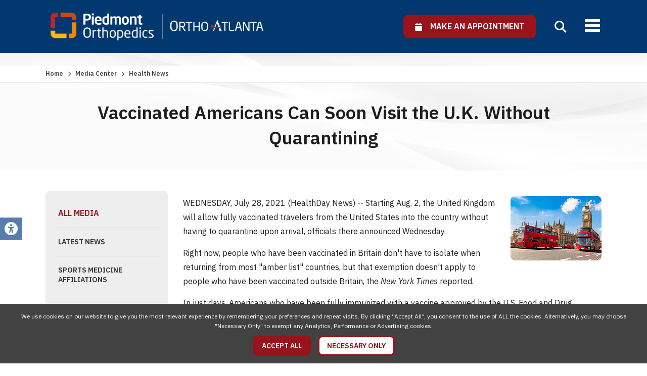

--- FILE ---
content_type: text/html; charset=utf-8
request_url: https://www.orthoatlanta.com/health-news/vaccinated-americans-can-soon-visit-the-uk-without-quarantining
body_size: 8359
content:
<!doctype html>
<html lang="en">
<head>
                    <!-- Meta Data -->
        <meta charset="UTF-8">
        <title>Vaccinated Americans Can Soon Visit the U.K. Without Quarantining Piedmont Orthopedics | OrthoAtlanta</title>
        <meta name="viewport" content="width=device-width, initial-scale=1">
        <meta name="description" content="WEDNESDAY, July 28, 2021 (HealthDay News) -- Starting Aug. 2, the United Kingdom will allow fully vaccinated travelers from the United States into the">
        <meta name="keywords" content="">
        <meta name="csrf-token" content="LhAsgDsTYTsjwBlCRgPQq3F9RiHgGYOnLsvNwyNV" />
                    <link rel="canonical" href="https://www.orthoatlanta.com/health-news/vaccinated-americans-can-soon-visit-the-uk-without-quarantining">
                        <meta property="og:site_name" content="Piedmont Orthopedics | OrthoAtlanta">
                    <meta property="og:title" content="Vaccinated Americans Can Soon Visit the U.K. Without Quarantining Piedmont Orthopedics | OrthoAtlanta" />
            <meta property="og:url" content="https://www.orthoatlanta.com/health-news/vaccinated-americans-can-soon-visit-the-uk-without-quarantining" />
            <meta property="og:type" content="website" />
            <meta property="og:description" content="WEDNESDAY, July 28, 2021 (HealthDay News) -- Starting Aug. 2, the United Kingdom will allow fully vaccinated travelers from the United States into the" />
                            <meta property="og:image" content="https://www.orthoatlanta.com/skins/base/images/structure/logo.png" />
                        <meta name="twitter:card" content="summary" />
            <meta name="twitter:title" content="Vaccinated Americans Can Soon Visit the U.K. Without Quarantining Piedmont Orthopedics | OrthoAtlanta" />
            <meta name="twitter:description" content="WEDNESDAY, July 28, 2021 (HealthDay News) -- Starting Aug. 2, the United Kingdom will allow fully vaccinated travelers from the United States into the" />
            <meta name="twitter:url" content="https://www.orthoatlanta.com/health-news/vaccinated-americans-can-soon-visit-the-uk-without-quarantining" />
                            <meta name="twitter:image" content="https://www.orthoatlanta.com/skins/base/images/structure/logo.png" />
                            <link rel="apple-touch-icon" sizes="180x180" href="/skins/base/images/favicons/apple-touch-icon.png">
        <link rel="icon" type="image/png" sizes="32x32" href="/skins/base/images/favicons/favicon-32x32.png">
        <link rel="icon" type="image/png" sizes="16x16" href="/skins/base/images/favicons/favicon-16x16.png">
        <link rel="manifest" href="/skins/base/images/favicons/site.webmanifest">
        <link rel="mask-icon" href="/skins/base/images/favicons/safari-pinned-tab.svg" color="#5bbad5">
        <link rel="shortcut icon" href="/skins/base/images/favicons/favicon.ico">
        <meta name="msapplication-TileColor" content="#da532c">
        <meta name="msapplication-config" content="/skins/base/images/favicons/browserconfig.xml">
        <meta name="theme-color" content="#ffffff">
        <link rel="preconnect" href="https://fonts.googleapis.com">
        <link rel="preconnect" href="https://fonts.gstatic.com" crossorigin>
        <link href="https://fonts.googleapis.com/css2?family=IBM+Plex+Sans:ital,wght@0,300;0,400;0,500;0,600;0,700;1,300;1,400;1,500;1,600;1,700&display=swap" rel="stylesheet">
        <link rel="stylesheet" href="/skins/base/css/screen.min.css"/>
                <style>
        #header{background: #00386f !important;}
    </style>

    <meta name="robots" content="noindex, nofollow" />
            <!-- Google Tag Manager -->
<script>(function(w,d,s,l,i){w[l]=w[l]||[];w[l].push({'gtm.start':
new Date().getTime(),event:'gtm.js'});var f=d.getElementsByTagName(s)[0],
j=d.createElement(s),dl=l!='dataLayer'?'&l='+l:'';j.async=true;j.src=
'https://www.googletagmanager.com/gtm.js?id='+i+dl;f.parentNode.insertBefore(j,f);
})(window,document,'script','dataLayer','GTM-NGLQLL7');</script>
<!-- End Google Tag Manager -->

<meta name="google-site-verification" content="BPrR-zs8WsCFRSa1vlYFAi-n938Z9D2P3YQK5K7UKBw" />

<meta name="google-site-verification" content="mmmJ8zdvUtIhn_pGrligrlzLq5gnUWFKdgmGKL5dHDQ" />

<script type="text/javascript" src="//script.crazyegg.com/pages/scripts/0079/3021.js" async="async"></script>
    </head>
<body>
            
                <div id="accessibility_tools">
            <a class="open-accessibility-tools"><span class="fa fa-universal-access"></span></a>
            <div class="accessibility-links">
                <h5>Accessibility Tools</h5>
                <a id="font-plus" href="/increase-font-size"><i class="fa fa-search-plus"></i>&nbsp;&nbsp;Text Larger</a>
                <a id="font-minus" href="/decrease-font-size"><span class="fa fa-search-minus"></span>&nbsp;&nbsp;Text Smaller</a>
                <a href="/contrast/high"><span class="fa fa-circle-half-stroke"></span>&nbsp;&nbsp;High Contrast</a>
                <a href="/contrast/grayscale"><span class="fa fa-cloud-moon"></span>&nbsp;&nbsp;Grayscale</a>
                <a href="/disable-animation"><span class="fa fa-circle-pause"></span>&nbsp;&nbsp;Disable Animation</a>
                <a href="/sitemap"><span class="fa fa-sitemap"></span>&nbsp;&nbsp;Sitemap</a>
                <a href="/reset-accessibility"><span class="fa fa-rotate-backward"></span>&nbsp;&nbsp;Reset</a>
                <a href="#" class="close-tb"><span class="icon-li-cross"></span>&nbsp;&nbsp;Close Toolbox</a>
            </div>
        </div>
        <div id="wrapper" >
                    <div id="header">
                <div class="header-top">
    <div class="container">
        <div id="logo"><a href="/"><img src="/skins/base/images/structure/logo-white.webp" alt="OrthoAtlanta | Logo"/></a></div>
        <div class="head-right">
            <div class="apt-select">
            	<a  href="https://orthoatlanta.care.piedmont.org/providers"  rel="nofollow" class="btn alt ilb" target="_blank"><span class="apt-label"><span class="fa fa-calendar"></span>&nbsp;&nbsp;&nbsp;&nbsp;Make An Appointment</span></a>
                <!--<span class="apt-type">
                    <span class="apt-btns">
                        <a href="https://orthoatlanta.care.piedmont.org/providers" class="apt-go apt-new" target="_blank"><span class="hl">New Patient?</span>&nbsp;&nbsp; Click Here &nbsp;&nbsp;<span class="fa fa-chevron-right"></span></a>
                        <a href="https://orthoatlanta.care.piedmont.org/providers" class="apt-go apt-return" target="_blank"><span class="hl">Returning Patient?</span>&nbsp;&nbsp; Welcome Back &nbsp;&nbsp;<span class="fa fa-chevron-right"></span></a>
                    </span>
                </span>-->
            </div>
            <div class="top-links">
                <div class='cms-block'><p>
    <a href="/about-us">About Us</a>&nbsp; /&nbsp; <a href="/about-us/careers">Careers&nbsp;</a> /&nbsp; <a href="/resources-category/patient-portal">Patient Portal&nbsp;</a> /&nbsp; <a href="/resources-category/payments">Online Bill Pay</a>
</p></div>
            </div>
        </div>
        <div class="nav-search">
            <a class="mobile-menu">
                <span class="mline"></span>
                <span class="mline"></span>
                <span class="mline"></span>
            </a>
            <a class="search-icon"><span class="fa fa-search"></span></a>
            <div id="navigation">
                <div class="nav-hold">
    <ul id="nav-menu">
        <li class="mclose"><a><span class="fa fa-close"></span></a></li>
        <li class="m-apt"><a   href="https://orthoatlanta.care.piedmont.org/providers"  class="btn alt" target="_blank"><span class="fa fa-calendar"></span>&nbsp;&nbsp; Make an Appointment</a></li>
        <li class="level_1"><a class="l1-link" href="/providers">Providers</a><div class="subnav"><ul><li class="level_2"><a href="/care-providers/physicians">Physicians</a></li><li class="level_2"><a href="/care-providers/physician-assistants">Physician Assistants</a></li><li class="level_2"><a href="/care-providers/nurse-practitioners">Nurse Practitioners</a></li><li class="level_2"><a href="/care-providers/rehabilitation">Rehabilitation</a></li></ul></div></li><li class="level_1"><a class="l1-link" href="/locations">Locations</a><div class="subnav locnav"><ul><li class="reg"><b>Central</b></li><li class="level_2"><a href="/locations/brookhaven">Brookhaven</a></li><li class="level_2"><a href="/locations/piedmont-west">Piedmont West</a></li><li class="level_2"><a href="/locations/sandy-springs">Sandy Springs</a></li><li class="level_2"><a href="/locations/the-battery-atlanta">The Battery Atlanta</a></li></ul><ul><li class="reg"><b>East</b></li><li class="level_2"><a href="/locations/aiken">Aiken</a></li><li class="level_2"><a href="/locations/augusta-downtown">Augusta Downtown</a></li><li class="level_2"><a href="/locations/covington">Covington</a></li><li class="level_2"><a href="/locations/evans">Evans</a></li><li class="level_2"><a href="/locations/rockdale">Rockdale</a></li><li class="level_2"><a href="/locations/snellville">Snellville</a></li><li class="level_2"><a href="/locations/stonecrest">Stonecrest</a></li></ul><ul><li class="reg"><b>North</b></li><li class="level_2"><a href="/locations/alpharetta">Alpharetta</a></li><li class="level_2"><a href="/locations/gwinnett">Gwinnett</a></li><li class="level_2"><a href="/locations/johns-creek">Johns Creek</a></li><li class="level_2"><a href="/locations/marietta">Marietta</a></li><li class="level_2"><a href="/locations/woodstock">Woodstock</a></li></ul><ul><li class="reg"><b>South</b></li><li class="level_2"><a href="/locations/fayetteville">Fayetteville</a></li><li class="level_2"><a href="/locations/macon">Macon</a></li><li class="level_2"><a href="/locations/mcdonough">McDonough</a></li><li class="level_2"><a href="/locations/newnan">Newnan</a></li><li class="level_2"><a href="/locations/peachtree-city">Peachtree City</a></li><li class="level_2"><a href="/locations/stockbridge">Stockbridge</a></li></ul><ul><li class="reg"><b>West</b></li><li class="level_2"><a href="/locations/austell">Austell</a></li><li class="level_2"><a href="/locations/cartersville">Cartersville</a></li><li class="level_2"><a href="/locations/douglasville">Douglasville</a></li></ul></div></li><li class="level_1"><a class="l1-link" href="/services">Services</a><div class="subnav "><ul><li class="level_2"><a href="/services/orthopedics">Orthopedics</a></li><li class="level_2"><a href="/services/physical-therapy">Physical Therapy</a></li><li class="level_3"><a href="/services/physical-therapy/lower-extremity-rom-exercises">&nbsp;&nbsp;- Lower Extremity ROM Exercises</a></li><li class="level_2"><a href="/services/mri-imaging">MRI /Imaging</a></li><li class="level_2"><a href="/services/physiatry">Physiatry</a></li><li class="level_2"><a href="/services/outpatient-surgery">Outpatient Surgery</a></li><li class="level_3"><a href="/services/outpatient-surgery/surgery-center-austell">&nbsp;&nbsp;- Surgery Center Austell</a></li><li class="level_3"><a href="/services/outpatient-surgery/surgery-center-fayetteville">&nbsp;&nbsp;- Surgery Center Fayetteville</a></li><li class="level_2"><a href="/services/work-related-injuries-and-evaluations">Work Injuries</a></li></ul></div></li><li class="level_1"><a class="l1-link" href="/specialties">Specialties</a><div class="subnav nav-mega"><ul><li class="level_2"><a href="/specialties/elbow">Elbow</a></li><li class="level_2"><a href="/specialties/foot-ankle">Foot & Ankle</a></li><li class="level_2"><a href="/specialties/fracture-care">Fracture Care</a></li><li class="level_2"><a href="/specialties/hand-wrist">Hand & Wrist</a></li><li class="level_2"><a href="/specialties/hip">Hip</a></li><li class="level_3"><a href="/specialties/hip/general-hip">&nbsp;&nbsp;- General Hip</a></li><li class="level_3"><a href="/specialties/hip/hip-joint-replacement">&nbsp;&nbsp;- Hip Joint Replacement</a></li><li class="level_2"><a href="/specialties/joint-replacement">Joint Replacement</a></li><li class="level_2"><a href="/specialties/knee">Knee</a></li><li class="level_3"><a href="/specialties/knee/general-knee">&nbsp;&nbsp;- General Knee</a></li><li class="level_3"><a href="/specialties/knee/knee-joint-replacement">&nbsp;&nbsp;- Knee Joint Replacement</a></li></ul><ul><li class="level_2"><a href="/specialties/orthopedic-oncology">Orthopedic Oncology</a></li><li class="level_2"><a href="/specialties/pediatric-orthopedics">Pediatric Orthopedics</a></li><li class="level_2"><a href="/specialties/physiatry">Physiatry</a></li><li class="level_2"><a href="/specialties/shoulder">Shoulder</a></li><li class="level_2"><a href="/specialties/spine">Spine</a></li><li class="level_3"><a href="/specialties/spine/operative">&nbsp;&nbsp;- Operative</a></li><li class="level_3"><a href="/specialties/spine/nonoperative">&nbsp;&nbsp;- Non-Operative</a></li><li class="level_2"><a href="/specialties/sports-medicine">Sports Medicine</a></li></ul></div></li><li class="level_1"><a class="l1-link" href="/resource-center">Patient Resources</a><div class="subnav"><ul><li class="level_2"><a href="/resources-category/payments">Payments</a></li><li class="level_2"><a href="/resources-category/patient-portal">Patient Portal</a></li><li class="level_2"><a href="/resources-category/preparing-for-your-visit">Preparing For Your Visit</a></li><li class="level_2"><a href="/resources-category/insurance">Insurance</a></li><li class="level_2"><a href="/resources-category/auxiliary-aids-and-services">Auxiliary Aids and Services</a></li><li class="level_2"><a href="/resources-category/non-discrimination-practices">Non-Discrimination Practices</a></li><li class="level_2"><a href="/resources-category/total-joint-replacement-guidebook">Total Joint Replacement Guidebook</a></li><li class="level_2"><a href="/resources-category/work-related-injuries-and-evaluations">Work Related Injuries and Evaluations</a></li></ul></div></li><li class="level_1"><a class="l1-link" href="/media-center">Media Center</a><div class="subnav"><ul><li class="level_2"><a href="/media-center">All Media</a></li><li class="level_2"><a href="/media-category/news">Latest News</a></li><li class="level_2"><a href="/media-category/sports-medicine-affiliations">Sports Medicine Affiliations</a></li><li class="level_2"><a href="/media-category/in-the-community">In the Community</a></li><li class="level_2"><a href="/media-center/health-news">Health News</a></li></ul></div></li>
    </ul>
    <div class="extra-mobile-links"></div>
    <div class="clear"></div>
</div>
                <div class="clear"></div>
            </div>
            <div class="clear"></div>
        </div>
        <div class="clear"></div>
    </div>
</div>
<div class="search">
    <div class="container">
        <form method="POST" action="https://www.orthoatlanta.com/search" accept-charset="UTF-8" id="searchForm"><input name="_token" type="hidden" value="LhAsgDsTYTsjwBlCRgPQq3F9RiHgGYOnLsvNwyNV">
        <label>How Can We Help You Today? Search Our Website</label>
        <div class="field-hold">
        <input class="search-field" id="searchTime" autocomplete="off" placeholder="Enter Keywords" maxlength="30" name="terms" type="text" value="">
        <button type="submit"><span class="fa fa-search"></span></button>
        </div>
        </form>
    </div>
</div>
                <div class="clear"></div>
            </div>
                <!-- Main Layout -->
                    <div id="content">
            <div class="page-banner">
        <div class="breadcrumbs"><div class="container"><!-- breadcrumbs -->
<a href="/">Home</a> <span class="arrow fa fa-chevron-right"></span> <a href="/media-center">Media Center</a> <span class="arrow fa fa-chevron-right"></span>  <span class="current">Health News</span></div></div>
        <div class="container">
            <h1>Vaccinated Americans Can Soon Visit the U.K. Without Quarantining</h1>
        </div>
    </div>
    <div class="content-hold">
        <div class="container">
            <div class="content-left">
                <a class="side-trigger">
        <span class="txt">Menu</span>
        <span class="sline"></span>
        <span class="sline"></span>
        <span class="sline"></span>
    </a>
    <div class="clear"></div>
    <div class="side-nav">
        <ul>
                                                <li><a class="selected sn-parent" href="/media-center">All Media</a></li>
                                                                            <li><a href="/media-category/news">Latest News</a></li>
                                                                <li><a href="/media-category/sports-medicine-affiliations">Sports Medicine Affiliations</a></li>
                                                                <li><a href="/media-category/in-the-community">In the Community</a></li>
                                                                            <li><a href="/media-center/health-news">Health News</a></li>
                                    </ul>
    </div>

                <div class="media-filters">
    <form method="POST" action="https://www.orthoatlanta.com/health-news-search" accept-charset="UTF-8" id="healthSearch"><input name="_token" type="hidden" value="LhAsgDsTYTsjwBlCRgPQq3F9RiHgGYOnLsvNwyNV">
    <input id="healthNewsFiltered" name="healthNewsFiltered" type="hidden" value="1">
    <div class="media-search">
        <input class="search-field" id="searchHealthNews" autocomplete="off" placeholder="Search Health News" name="terms" type="text" value="">
        <button type="submit" class="fa fa-search"></button>
    </div>
    </form>
</div>            </div>
            <div class="content-right">
                <div class="wysiwyg">
                    <h3 class="date"></h3>
                    <div class="news-detail">
                                                    <div class="rd-img-right"><img class="article-img" src="https://consumer.healthday.com/media-library/eyJhbGciOiJIUzI1NiIsInR5cCI6IkpXVCJ9.eyJpbWFnZSI6Imh0dHBzOi8vYXNzZXRzLnJibC5tcy8yNzA3Njc4Mi9vcmlnaW4uanBnIiwiZXhwaXJlc19hdCI6MTYzODYxMTgzMH0.Z3oGynocYixgOQLrqV7Pf5ZCZdLgcK3n5VsRiqXIGi8/image.jpg?width=180&amp;coord" alt="Vaccinated Americans Can Soon Visit the U.K. Without Quarantining"/></div>
                                                <p>WEDNESDAY, July 28, 2021 (HealthDay News) -- Starting Aug. 2, the United Kingdom will allow fully vaccinated travelers from the United States into the country without having to quarantine upon arrival, officials there announced Wednesday.</p><p>Right now, people who have been vaccinated in Britain don't have to isolate when returning from most "amber list" countries, but that exemption doesn't apply to people who have been vaccinated outside Britain, the<em> New York Times</em> reported. </p><p>In just days, Americans who have been fully immunized with a vaccine approved by the U.S. Food and Drug Administration will only need to take a coronavirus test before flying and then again two days after arrival, the <em>Washington Post</em> reported. The United States is on the amber list. Most travelers from the European Union were included in the quarantine lift. </p><p>"We're helping reunite people living in the U.S. and European countries with their family and friends in U.K.," Britain's Transport Secretary Grant Shapps wrote in a <a href="https://twitter.com/grantshapps/status/1420374101097598979" target="_blank">tweet</a> explaining the policy change.</p><p>In a shift that is surprising scientists, new coronavirus cases have been declining in Britain despite the fact that experts predicted a powerful surge in cases after the British government relaxed all but a handful of restrictions last week.</p><p>Should the trend continue, U.K. Prime Minister Boris Johnson may have bet correctly that his country could withstand a return to normalcy, despite the rapid spread of the highly contagious Delta variant. British Health Secretary Sajid Javid, who is vaccinated but still tested positive on July 19, had predicted that cases could skyrocket to 100,000 a day.</p><p>But dropping case numbers haven't yet been enough to convince U.S. officials to stop restricting the entry of British travelers and others into the United States: The Biden administration stood by its policy on Monday, citing concerns that infected travelers may contribute to further spread of the Delta variant across America.</p><p><span></span>Still, Johnson said Wednesday that he wanted American travelers to come to England "freely," as airline and airport operators have urged authorities to lift restrictions and reopen travel.</p><p>Most European countries have been open to American tourists after the European Union recommended lifting a ban on nonessential travel last month. Yet European and British travelers are still mostly banned from coming to the United States, unless they are U.S. citizens.</p><p><strong><span></span>More information</strong></p><p>Visit the U.S. State Department for more <a href="https://travel.state.gov/content/travel/en/traveladvisories/traveladvisories.html/" target="_blank">international travel restrictions</a>.</p><div class="horizontal-rule"></div><p>SOURCE: <em>New York Times, Washington Post</em></p>
                        
                    </div>
                    <div class="clear"></div>
                </div>
                <div class="clear"></div>
                <hr>
                <a href="https://www.orthoatlanta.com" class="btn ilb"><span class="fa fa-chevron-left"></span>&nbsp;&nbsp; Back</a>
                <div class="clear">&nbsp;</div>
                <div class="page-disclaimer">
                    <div class='cms-block'><p class="rd-img-left"><img src="/storage/wysiwyg/healthday_web_small.jpg" data-image="1"></p>
<p>The news stories provided in Health News and our Health-E News Newsletter are a service of the nationally syndicated HealthDay® news and information company. Stories refer to national trends and breaking health news, and are not necessarily indicative of or always supported by our facility and providers. This information is provided for informational and educational purposes only, and is not intended to be a substitute for medical advice, diagnosis, or treatment.</p></div>
                </div>
            </div>
            <div class="clear"></div>
        </div>
    </div>
        <div class="clear"></div>
    </div>
            <!-- /End Main Layout -->
                    <div id="footer">
                <div class="container">
    <div class="footer-hold">
        <div class="footer-links"><div class='cms-block'><ul>
    <li><a href="/services">Services</a></li>
    <li class="l2"><a href="/services/orthopedics">Orthopedics</a></li>
    <li class="l2"><a href="/services/physical-therapy">Physical Therapy</a></li>
    <li class="l2"><a href="/services/mri-imaging">MRI /Imaging</a></li>
    <li class="l2"><a href="/services/physiatry">Physiatry</a></li>
    <li class="l2"><a href="/services/outpatient-surgery">Surgery Centers</a></li>
</ul>
<ul>
    <li><a href="/specialties">Specialties</a></li>
    <li class="l2"><a href="/specialties/elbow">Elbow</a></li>
    <li class="l2"><a href="/specialties/foot-ankle">Foot &amp; Ankle</a></li>
    <li class="l2"><a href="/specialties/fracture-care">Fracture Care</a></li>
    <li class="l2"><a href="/specialties/hand-wrist">Hand &amp; Wrist</a></li>
    <li class="l2"><a href="/specialties/hip">Hip</a></li>
    <li class="l2"><a href="/specialties/joint-replacement">Joint Replacement</a></li>
    <li class="l2"><a href="/specialties/knee">Knee</a></li>
    <li class="l2"><a href="/specialties/orthopedic-oncology">Orthopedic Oncology</a></li>
    <li class="l2"><a href="/specialties/pediatric-orthopedics">Pediatric Orthopedics</a></li>
    <li class="l2"><a href="/specialties/physiatry">Rehabilitation</a></li>
    <li class="l2"><a href="/specialties/shoulder">Shoulder</a></li>
    <li class="l2"><a href="/specialties/spine">Spine</a></li>
    <li class="l2"><a href="/specialties/sports-medicine">Sports Medicine</a></li>
    <li class="l2"><a href="/specialties/work-injuries">Work Injuries</a></li>
</ul>
<ul>
    <li><a href="/locations">Locations</a></li>
    <li><a href="/providers">Providers</a></li>
    <li><a href="/resource-center">Resource Center</a></li>
    <li><a href="/media-center">Media Center</a></li>
    <li><a href="/about-us">About Us</a></li>
    <li><a href="/about-us/careers">Careers</a></li>
    <li><a href="/resources-category/patient-portal">Patient Portal</a></li>
    <li><a href="/resources-category/payments">Online Bill Pay</a></li>
    <li><a href="/sitemap">Sitemap</a></li>
    <li><a href="/notice-of-privacy-practices">Notice of Privacy Practices</a></li>
    <li><a href="/privacy-policy">Privacy Policy</a></li>
<li><a href="/storage/wysiwyg/compliance_code_of_conduct.pdf" data-file="1" data-name="compliance_code_of_conduct.pdf">Code of Conduct</a></li>
    <li><a href="https://outlook.office365.com/owa/">Employee Login</a></li>
</ul></div></div>
        <div class="footer-social">
            <a class="flogo" href="/"><img src="/skins/base/images/structure/logo-footer.png" alt="OrthoAtlanta"/></a>
            <h4>Connect With Us</h4>
            <div class="social">
    <ul>
        <li><a href="http://www.facebook.com/OrthoAtlanta" class="facebook" rel="noopener" target="_blank"><img src="/skins/base/images/social/facebook.svg" alt="facebook" /></a><li><a href="http://twitter.com/OrthoAtlanta" class="twitter" rel="noopener" target="_blank"><img src="/skins/base/images/social/x.svg" alt="x" /></a><li><a href="https://www.linkedin.com/company/2102945" class="linkedin" rel="noopener" target="_blank"><img src="/skins/base/images/social/linkedin.svg" alt="linkedin" /></a><li><a href="https://www.youtube.com/channel/UCDnVjAN75TrUEsFB1uv5M9A" class="youtube" rel="noopener" target="_blank"><img src="/skins/base/images/social/youtube.svg" alt="youtube" /></a><li><a href="https://www.instagram.com/orthoatlanta" class="instagram" rel="noopener" target="_blank"><img src="/skins/base/images/social/instagram.svg" alt="instagram" /></a>
    </ul>
</div>
        </div>
        <div class="clear"></div>
    </div>
</div>            </div>
            <div id="copyright">
                <div class="container">
                    &copy; 2026 Piedmont Orthopedics | OrthoAtlanta, All Rights Reserved.
                                        <div class="clear"></div>
                </div>
            </div>
            </div>
    <style>
    .accept-cookies{position: fixed; z-index: 9999; bottom: 0; left: 0; width: 100%; padding: 15px; background: #424242; color: #FFF; text-align: center; box-sizing:border-box; -moz-box-sizing:border-box; -webkit-box-sizing:border-box;}
    .accept-cookies .btn{display: inline-block; margin: 10px 5px 0; padding: 10px 15px;}
    .accept-cookies .cookie-msg{max-width: 1500px; margin: 0 auto; font-size: 12px; line-height: 1.6em;}
</style>
<div class="accept-cookies">
    <div class="cookie-msg">
        We use cookies on our website to give you the most relevant experience by remembering your preferences and repeat visits. By clicking “Accept All”, you consent to the use of ALL the cookies. Alternatively, you may choose "Necessary Only" to exempt any Analytics, Performance or Advertising cookies.
    </div>
    <a class="btn alt accept_cookies">Accept All</a>
    <a class="btn decline_cookies">Necessary Only</a>
    <div class="clear"></div>
</div>

                        <script src="/skins/base/js/jquery.js"></script>
        <script src="/skins/base/js/custom.min.js" ></script>
                    
                        
        <script type="application/ld+json">
        {
          "@context": "https://schema.org/",
          "@type": "Website",
          "url":"https://www.orthoatlanta.com/health-news/vaccinated-americans-can-soon-visit-the-uk-without-quarantining",
          "name":"Vaccinated Americans Can Soon Visit the U.K. Without Quarantining Piedmont Orthopedics | OrthoAtlanta"
          }
        </script>
        <script type="application/ld+json">
        {
          "@context": "https://schema.org/",
          "@type": "Organization",
          "url":"https://www.orthoatlanta.com",
          "sameAs":[
            "http://www.facebook.com/OrthoAtlanta","http://twitter.com/OrthoAtlanta","https://www.linkedin.com/company/2102945","https://www.youtube.com/channel/UCDnVjAN75TrUEsFB1uv5M9A","https://www.instagram.com/orthoatlanta"
            ],
            "logo":"https://www.orthoatlanta.com/skins/base/images/structure/logo.png"
          }
        </script>
        <script>
        $('.accept_cookies').on('click', function(){
            $('.accept-cookies').hide();
            edz_setCookie("allow_tracking", 1, 60);
            location.reload();
        });
        $('.decline_cookies').on('click', function(){
            $('.accept-cookies').hide();
            edz_setCookie("allow_tracking", 0, 60);
            location.reload();
        });
        function edz_setCookie(cname, cvalue, exdays) {
            var d = new Date();
            d.setTime(d.getTime() + (exdays*24*60*60*1000));
            var expires = "expires="+d.toUTCString();
            document.cookie = cname + "=" + cvalue + "; " + expires+"; path=/";
        }
        function edz_getCookie(cname) {
            var name = cname + "=";
            var ca = document.cookie.split(';');
            for(var i=0; i<ca.length; i++) {
                var c = ca[i];
                while (c.charAt(0)==' ') c = c.substring(1);
                if (c.indexOf(name) == 0) return parseInt(c.substring(name.length,c.length));
            }
            return "";
        }
    </script>
    <script>
        $(function(){
            var startit = $('#header').height();
            var tostick = $('#header');
            var inst = $(this).scrollTop();
            if (inst > startit) {
                if(!tostick.hasClass('sticky')){
                    tostick.addClass('sticky');
                }
            } else {
                if(tostick.hasClass('sticky')){
                    tostick.removeClass('sticky');
                }
            }
            $(window).scroll(function () {
                var st = $(this).scrollTop();
                if (st > startit) {
                    if(!tostick.hasClass('sticky')){
                        tostick.addClass('sticky');
                    }
                } else {
                    if(tostick.hasClass('sticky')){
                        tostick.stop(true, true).removeClass('sticky');
                    }
                }
            });
        });
        $('.search-icon').on('click', function(){
            $('.search').stop(true, true).slideToggle();
            $(this).toggleClass('close');
            if($(this).hasClass('close')){
                $('.search-field').focus();
            }
        });
        $('.search-icon').on('focus', function(){
            $('.search').stop(true, true).slideToggle();
            $(this).toggleClass('close');
            if($(this).hasClass('close')){
                $('.search-field').focus();
            }
        });

        $('.mobile-menu').click(function(){
            $('#navigation').toggleClass('open');
        });

        $('.mclose').click(function(){
            $('#navigation').removeClass('open');
        });
    </script>
    <script>
        $('.side-trigger').click(function(){
            $('.side-nav').stop(true, true).slideToggle();
        });
    </script>
    <div id="edreamz-overlays">
    <style>
        .edz-ov-mask{display:none; z-index:9999; position: fixed; top:0; left:0; width: 100%; height: 100%; background:#000; background: rgba(0,0,0,0.85); box-sizing:border-box; -moz-box-sizing:border-box; -webkit-box-sizing:border-box;}
        .edz-ov-body{max-width:94%; padding: 15px; box-sizing:border-box; -moz-box-sizing:border-box; -webkit-box-sizing:border-box; position: absolute; top: 50%; left: 50%;
            -ms-transform: translate(-50%,-50%);
            -webkit-transform: translate(-50%,-50%);
            -moz-transform: translate(-50%,-50%);
            -o-transform: translate(-50%,-50%);
            transform: translate(-50%,-50%);
        }
        .edz-ov-body a{cursor: pointer;}
    </style>
                                                                                                <script>
        function edz_ov_setCookie(cname, cvalue, exdays) {
            var d = new Date();
            d.setTime(d.getTime() + (exdays*24*60*60*1000));
            var expires = "expires="+d.toUTCString();
            document.cookie = cname + "=" + cvalue + "; " + expires+"; path=/";
        }
        function edz_ov_getCookie(cname) {
            var name = cname + "=";
            var ca = document.cookie.split(';');
            for(var i=0; i<ca.length; i++) {
                var c = ca[i];
                while (c.charAt(0)==' ') c = c.substring(1);
                if (c.indexOf(name) == 0) return parseInt(c.substring(name.length,c.length));
            }
            return "";
        }
        function edz_ov_setViewTacking(camp_id, over_id){
            $.get("/edz-ov-track-view/"+camp_id+"/"+over_id);
        }
        function edz_ov_setConversionTacking(camp_id, over_id){
            $.get("/edz-ov-track-conversion/"+camp_id+"/"+over_id);
        }
    </script>
</div></body>
</html>